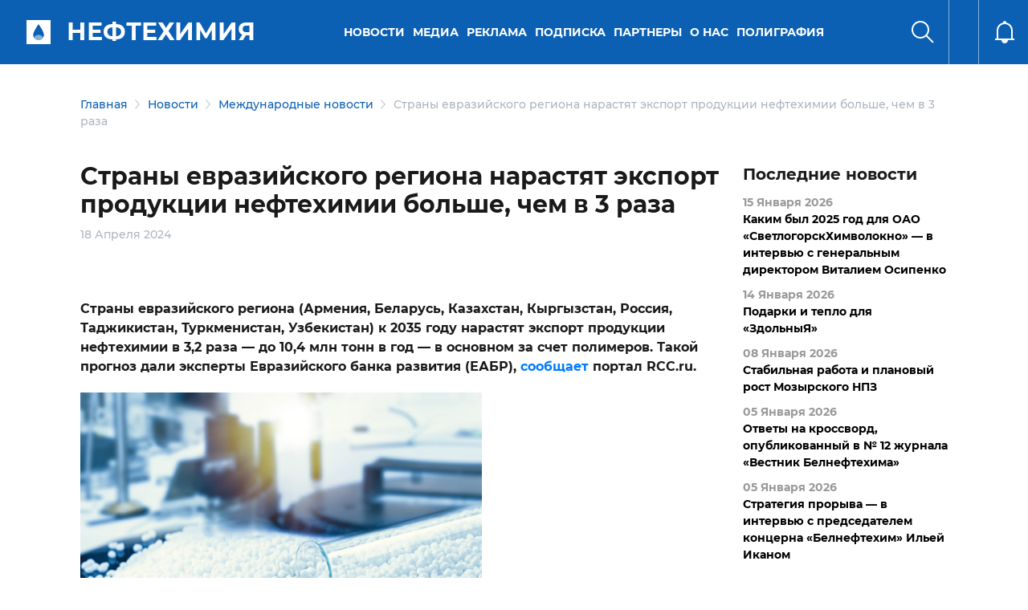

--- FILE ---
content_type: text/html; charset=UTF-8
request_url: http://belchemoil.by/news/international/strany-evrazijskogo-regiona-narastyat-eksport-produkcii-neftehimii-bolshe-chem-v-3-raza
body_size: 63051
content:


<!DOCTYPE html>
<html lang="ru">

<head>
    <meta charset="utf-8">
<base href="/">
<meta name="viewport" content="width=device-width, initial-scale=1.0">
<meta name="description" content="Такой прогноз дали эксперты Евразийского банка развития.">

<!--  <link rel="stylesheet" href="css/normalize.css">-->
<link rel="stylesheet" href="assets/site/css/fonts.css">
<link rel="stylesheet" href="assets/site/css/bootstrap/css/bootstrap.min.css">


<link rel="stylesheet" href="assets/site/slick/slick.css">
<link rel="stylesheet" href="assets/site/slick/slick-theme.css">

<link rel="stylesheet" href="assets/site/css/main.css?v=1.2.181">
<link rel="stylesheet" href="assets/site/css/media.css?v=1.2.711">
<link rel="stylesheet" href="assets/site/css/fd_style.css?v=1.211">
<link rel="stylesheet" href="assets/site/css/datedropper.css">
<link rel="stylesheet" href="assets/site/css/my-style.css">
<title>Страны евразийского региона нарастят экспорт продукции нефтехимии больше, чем в 3 раза - Портал о нефтехимической отрасли</title>
<link rel="apple-touch-icon" sizes="180x180" href="assets/images/apple-touch-icon.png">
<link rel="icon" type="image/png" sizes="32x32" href="assets/images/favicon-32x32.png">
<link rel="icon" type="image/png" sizes="16x16" href="assets/images/favicon-16x16.png">
<link rel="manifest" href="assets/images/site.webmanifest">
<link rel="mask-icon" href="assets/images/safari-pinned-tab.svg" color="#5bbad5">
<meta name="msapplication-TileColor" content="#da532c">
<meta name="theme-color" content="#ffffff">
<meta property="og:title" content="Страны евразийского региона нарастят экспорт продукции нефтехимии больше, чем в 3 раза - Портал о нефтехимической отрасли"/>
<meta property="og:description" content="Такой прогноз дали эксперты Евразийского банка развития."/>
<meta property="og:image" content="assets/images/mezhdunarodnoe-sotrudnichestvo/391596801852.jpg"/>
<meta property="og:type" content="article"/>
<meta property="og:url" content= "news/international/strany-evrazijskogo-regiona-narastyat-eksport-produkcii-neftehimii-bolshe-chem-v-3-raza" />
<meta name="DC.title" content="Страны евразийского региона нарастят экспорт продукции нефтехимии больше, чем в 3 раза - Портал о нефтехимической отрасли" />
<meta name="DC.description" content="Такой прогноз дали эксперты Евразийского банка развития." /> 	
<meta name="DC.date" content="2024-04-18" /> 
<meta name="DC.format" content="text/html" /> 
<meta name="DC.identifier" content="https://belchemoil.by/news/international/strany-evrazijskogo-regiona-narastyat-eksport-produkcii-neftehimii-bolshe-chem-v-3-raza" />
<meta name="DC.language" content="ru-RU" />
<link rel="alternate" type="application/rss+xml" title="Портал о нефтехимической отрасли rss" href="rss">

<meta name="yandex-verification" content="fec29cb17fa4ae06" />
<meta name="google-site-verification" content="nBNzYj50_7Gog8DwNlWGcihUhmzckY4COjmw0ZEvQcA" />

</head>
	
<body>

    <div class="header header21 container-fluid 
			
			 blueMain
			
			
			
			
			
" id="header" style="z-index: 999;">
        <div class="main-menu">
            <div class="left">
                <div class="menu d-lg-none" id="menu"><i></i></div>
				<div class="logo"><a href="/">
				
				<h2>Нефтехимия</h2>
				</a></div>
            </div>
			
            <div class="center d-none d-sm-none d-md-block">
				<ul><li class="first level1 active odd"><a href="/news">Новости</a><div class="sub-menu">
				                            <div class="container">
				                                <div class="items row">
				                                     <div class="item col-xl-4 col-md-4"><a href="/news/oficialno">Официально</a></div> <div class="item col-xl-4 col-md-4"><a href="/news/international">Международные новости</a></div> <div class="item col-xl-4 col-md-4"><a href="/news/mezhdunarodnoe-sotrudnichestvo">Международное сотрудничество</a></div> <div class="item col-xl-4 col-md-4"><a href="/news/novosti-otrasli">Новости отрасли</a></div> <div class="item col-xl-4 col-md-4"><a href="/news/god-kachestva">Качество</a></div> <div class="item col-xl-4 col-md-4"><a href="/news/tehnologii-i-trendy">Технологии и тренды</a></div> <div class="item col-xl-4 col-md-4"><a href="/news/nauka2">Наука</a></div> <div class="item col-xl-4 col-md-4"><a href="/news/obshhestvo">Общество</a></div> <div class="item col-xl-4 col-md-4"><a href="/news/analitika">Аналитика</a></div> <div class="item col-xl-4 col-md-4"><a href="/news/neft-i-toplivo">Нефть и топливо</a></div> <div class="item col-xl-4 col-md-4"><a href="/news/ecology">Экология</a></div> <div class="item col-xl-4 col-md-4"><a href="/news/importozameshhenie">Импортозамещение</a></div> <div class="item col-xl-4 col-md-4"><a href="/news/profsoyuz">Профсоюз</a></div>
				                                </div>
				                            </div>
				                        </div></li><li class="level1 even"><a href="/media">Медиа</a><div class="sub-menu">
				                            <div class="container">
				                                <div class="items row">
				                                     <div class="item col-xl-4 col-md-4"><a href="/media/arhiv-nomerov">Журнал «Вестник Белнефтехима» </a></div> <div class="item col-xl-4 col-md-4"><a href="/media/video">Видео</a></div> <div class="item col-xl-4 col-md-4"><a href="/media/infografika">Инфографика</a></div>
				                                </div>
				                            </div>
				                        </div></li><li class="level1 odd"><a href="/reklama">Реклама</a><div class="sub-menu">
				                            <div class="container">
				                                <div class="items row">
				                                     <div class="item col-xl-4 col-md-4"><a href="/reklama/reklama-v-zhurnale">Реклама в журнале</a></div> <div class="item col-xl-4 col-md-4"><a href="/reklama/reklama-na-portale">Реклама на портале</a></div>
				                                </div>
				                            </div>
				                        </div></li><li class="level1 even"><a href="/podpiska">Подписка</a></li><li class="level1 odd"><a href="/partnery">Партнеры</a></li><li class="level1 even"><a href="/o-nas">О нас</a><div class="sub-menu">
				                            <div class="container">
				                                <div class="items row">
				                                     <div class="item col-xl-4 col-md-4"><a href="/o-nas/redakcionnyj-sovet">Редакционный совет журнала </a></div> <div class="item col-xl-4 col-md-4"><a href="/o-nas/kontakty1">Контакты</a></div> <div class="item col-xl-4 col-md-4"><a href="/o-nas/predpriyatiya-otrasli">Предприятия отрасли</a></div>
				                                </div>
				                            </div>
				                        </div></li><li class="last level1 odd"><a href="https://poligrafia.belchemoil.by/">Полиграфия</a></li></ul>
            </div>
            
			<div class="right">
				<div class="search" id="search"><i></i></div>
				<div class="lang"><div id="google_translate_element"></div></div>
				<div class="notify"><i></i></div>
            </div>

        </div>
    </div>

    <div class="search-menu search-menu21 container-fluid" id="search-menu">
        <div class="header">
            <div class="main-menu">
                <div class="left">
                    <div class="menu">
                        <i></i>
                    </div>
                </div>
            </div>
        </div>
        <div class="container">
            <div class="footer main-page">
				<div class="mobile-menu21">
				 <ul><li class="first level1 active odd"><a href="/news">Новости</a> <ul> <li><a href="/news/oficialno">Официально</a></li> <li><a href="/news/international">Международные новости</a></li> <li><a href="/news/mezhdunarodnoe-sotrudnichestvo">Международное сотрудничество</a></li> <li><a href="/news/novosti-otrasli">Новости отрасли</a></li> <li><a href="/news/god-kachestva">Качество</a></li> <li><a href="/news/tehnologii-i-trendy">Технологии и тренды</a></li> <li><a href="/news/nauka2">Наука</a></li> <li><a href="/news/obshhestvo">Общество</a></li> <li><a href="/news/analitika">Аналитика</a></li> <li><a href="/news/neft-i-toplivo">Нефть и топливо</a></li> <li><a href="/news/ecology">Экология</a></li> <li><a href="/news/importozameshhenie">Импортозамещение</a></li> <li><a href="/news/profsoyuz">Профсоюз</a></li></ul></li><li class="level1 even"><a href="/media">Медиа</a> <ul> <li><a href="/media/arhiv-nomerov">Журнал «Вестник Белнефтехима» </a></li> <li><a href="/media/video">Видео</a></li> <li><a href="/media/infografika">Инфографика</a></li></ul></li><li class="level1 odd"><a href="/reklama">Реклама</a> <ul> <li><a href="/reklama/reklama-v-zhurnale">Реклама в журнале</a></li> <li><a href="/reklama/reklama-na-portale">Реклама на портале</a></li></ul></li> <li><a href="/podpiska">Подписка</a></li><li class="level1 odd"><a href="/partnery">Партнеры</a> <ul> <li><a href="/partnery/vsyo-dlya-lyudej">ВСЁ ДЛЯ ЛЮДЕЙ</a></li> <li><a href="/partnery/belfert.-proizvodstvo-po-zelenym-standartam">BELFERT. ПРОИЗВОДСТВО ПО ЗЕЛЕНЫМ СТАНДАРТАМ</a></li> <li><a href="/partnery/znaniya-i-opyt">ЗНАНИЯ И ОПЫТ</a></li></ul></li><li class="level1 even"><a href="/o-nas">О нас</a> <ul> <li><a href="/o-nas/redakcionnyj-sovet">Редакционный совет журнала </a></li> <li><a href="/o-nas/kontakty1">Контакты</a></li> <li><a href="/o-nas/predpriyatiya-otrasli">Предприятия отрасли</a></li></ul></li> <li><a href="https://poligrafia.belchemoil.by/">Полиграфия</a></li></ul>
				</div>
				
				<div class="mobile-socail21">
				<div class="main-slider21-bottom-social-item">
                    <a href="https://www.facebook.com/belchemoil/" target="_blank">
                        <svg width="12" height="23" viewBox="0 0 12 23" fill="none" xmlns="http://www.w3.org/2000/svg">
<path d="M11.2124 12.6L11.8345 8.54612H7.94472V5.91544C7.94472 4.80638 8.48809 3.72531 10.2302 3.72531H11.9986V0.273875C11.9986 0.273875 10.3938 0 8.85953 0C5.65615 0 3.56228 1.94163 3.56228 5.4565V8.54612H0.00146484V12.6H3.56228V22.4H7.94472V12.6H11.2124Z" fill="white"/></svg>
                    </a>
                </div><div class="main-slider21-bottom-social-item">
                    <a href="https://www.youtube.com/channel/UCAwl9VPTTjxpR0G69dqTq3A" target="_blank">
                        <svg width="23" height="16" viewBox="0 0 23 16" fill="none" xmlns="http://www.w3.org/2000/svg">
<path d="M21.9481 2.95469C21.6973 2.01033 20.9583 1.26659 20.0201 1.01418C18.3194 0.555542 11.5 0.555542 11.5 0.555542C11.5 0.555542 4.68069 0.555542 2.98001 1.01418C2.04176 1.26663 1.3028 2.01033 1.052 2.95469C0.596313 4.66639 0.596313 8.2377 0.596313 8.2377C0.596313 8.2377 0.596313 11.809 1.052 13.5207C1.3028 14.4651 2.04176 15.1778 2.98001 15.4302C4.68069 15.8889 11.5 15.8889 11.5 15.8889C11.5 15.8889 18.3194 15.8889 20.0201 15.4302C20.9583 15.1778 21.6973 14.4651 21.9481 13.5207C22.4037 11.809 22.4037 8.2377 22.4037 8.2377C22.4037 8.2377 22.4037 4.66639 21.9481 2.95469ZM9.26971 11.4802V4.99522L14.9694 8.23778L9.26971 11.4802Z" fill="white"/>
</svg>
                    </a>
                </div><div class="main-slider21-bottom-social-item">
                    <a href="https://t.me/belchemoil" target="_blank">
                        <svg width="20" height="18" viewBox="0 0 20 18" fill="none" xmlns="http://www.w3.org/2000/svg">
<path d="M19.942 2.40181L16.9241 16.634C16.6964 17.6384 16.1027 17.8884 15.2589 17.4152L10.6607 14.0268L8.44197 16.1607C8.19643 16.4063 7.99108 16.6116 7.51786 16.6116L7.84822 11.9286L16.3705 4.2277C16.7411 3.89735 16.2902 3.71431 15.7946 4.04467L5.25893 10.6786L0.723218 9.25896C-0.263389 8.95092 -0.281247 8.27235 0.928575 7.79913L18.6696 0.964312C19.4911 0.656277 20.2098 1.14735 19.942 2.40181Z" fill="white"/>
</svg>
                    </a>
                </div><div class="main-slider21-bottom-social-item">
                    <a href="https://www.instagram.com/belchemoil.by/" target="_blank">
                        <svg width="20" height="21" viewBox="0 0 20 21" fill="none" xmlns="http://www.w3.org/2000/svg">
<path d="M10.0045 5.29466C7.16522 5.29466 4.87504 7.58484 4.87504 10.4241C4.87504 13.2634 7.16522 15.5536 10.0045 15.5536C12.8438 15.5536 15.134 13.2634 15.134 10.4241C15.134 7.58484 12.8438 5.29466 10.0045 5.29466ZM10.0045 13.7589C8.16968 13.7589 6.66968 12.2634 6.66968 10.4241C6.66968 8.58484 8.16522 7.0893 10.0045 7.0893C11.8438 7.0893 13.3393 8.58484 13.3393 10.4241C13.3393 12.2634 11.8393 13.7589 10.0045 13.7589ZM16.5402 5.08484C16.5402 5.75002 16.0045 6.28127 15.3438 6.28127C14.6786 6.28127 14.1473 5.74555 14.1473 5.08484C14.1473 4.42412 14.6831 3.88841 15.3438 3.88841C16.0045 3.88841 16.5402 4.42412 16.5402 5.08484ZM19.9375 6.29912C19.8616 4.69645 19.4956 3.2768 18.3214 2.10716C17.1518 0.937517 15.7322 0.571446 14.1295 0.491089C12.4777 0.397339 7.52682 0.397339 5.87504 0.491089C4.27683 0.566982 2.85719 0.933053 1.68309 2.1027C0.50898 3.27234 0.147373 4.69198 0.0670165 6.29466C-0.0267334 7.94645 -0.0267334 12.8973 0.0670165 14.5491C0.142909 16.1518 0.50898 17.5714 1.68309 18.7411C2.85719 19.9107 4.27237 20.2768 5.87504 20.3572C7.52682 20.4509 12.4777 20.4509 14.1295 20.3572C15.7322 20.2813 17.1518 19.9152 18.3214 18.7411C19.4911 17.5714 19.8572 16.1518 19.9375 14.5491C20.0313 12.8973 20.0313 7.95091 19.9375 6.29912ZM17.8036 16.3214C17.4554 17.1964 16.7813 17.8706 15.9018 18.2232C14.5848 18.7456 11.4599 18.625 10.0045 18.625C8.54914 18.625 5.41969 18.7411 4.10719 18.2232C3.23219 17.875 2.55808 17.2009 2.20541 16.3214C1.68309 15.0045 1.80362 11.8795 1.80362 10.4241C1.80362 8.96877 1.68755 5.8393 2.20541 4.5268C2.55362 3.6518 3.22772 2.9777 4.10719 2.62502C5.42415 2.1027 8.54914 2.22323 10.0045 2.22323C11.4599 2.22323 14.5893 2.10716 15.9018 2.62502C16.7768 2.97323 17.4509 3.64734 17.8036 4.5268C18.3259 5.84377 18.2054 8.96877 18.2054 10.4241C18.2054 11.8795 18.3259 15.0089 17.8036 16.3214Z" fill="white"/>
</svg>
                    </a>
                </div><div class="main-slider21-bottom-social-item">
                    <a href="https://vk.com/belchemoil_by" target="_blank">
                        <svg width="23" height="14" viewBox="0 0 23 14" fill="none" xmlns="http://www.w3.org/2000/svg">
<path d="M21.7622 1.69981C21.91 1.20067 21.7622 0.833313 21.0515 0.833313H18.6996C18.1006 0.833313 17.8251 1.14876 17.6773 1.50015C17.6773 1.50015 16.4794 4.41908 14.7864 6.31179C14.2393 6.85883 13.9878 7.03453 13.6883 7.03453C13.5405 7.03453 13.3129 6.85883 13.3129 6.3597V1.69981C13.3129 1.10085 13.1452 0.833313 12.6501 0.833313H8.95252C8.57717 0.833313 8.35356 1.11283 8.35356 1.37238C8.35356 1.93939 9.20009 2.07116 9.28794 3.66838V7.13436C9.28794 7.89304 9.15217 8.03279 8.85269 8.03279C8.05408 8.03279 6.11346 5.10189 4.96346 1.74772C4.73186 1.09685 4.50426 0.833313 3.9013 0.833313H1.54939C0.878562 0.833313 0.742798 1.14876 0.742798 1.50015C0.742798 2.12307 1.54141 5.21769 4.46033 9.30658C6.40495 12.0977 9.14419 13.6111 11.6359 13.6111C13.1332 13.6111 13.3169 13.2757 13.3169 12.6967C13.3169 10.0293 13.1812 9.77776 13.9319 9.77776C14.2793 9.77776 14.8782 9.95345 16.2758 11.2991C17.873 12.8963 18.1365 13.6111 19.031 13.6111H21.3829C22.0537 13.6111 22.3931 13.2757 22.1975 12.6128C21.7503 11.2193 18.7275 8.35224 18.5918 8.16057C18.2444 7.71335 18.3442 7.5137 18.5918 7.11439C18.5957 7.1104 21.4668 3.06942 21.7622 1.69981Z" fill="white"/>
</svg>
                    </a>
                </div><div class="main-slider21-bottom-social-item">
                    <a href="https://twitter.com/belchemoil" target="_blank">
                        <svg width="23" height="19" viewBox="0 0 23 19" fill="none" xmlns="http://www.w3.org/2000/svg">
<path d="M20.6358 4.81535C20.6504 5.01965 20.6504 5.224 20.6504 5.4283C20.6504 11.6599 15.9074 18.8401 7.23858 18.8401C4.56788 18.8401 2.08694 18.0666 0 16.724C0.379455 16.7678 0.744266 16.7824 1.13832 16.7824C3.34196 16.7824 5.37054 16.0381 6.99047 14.7684C4.91814 14.7246 3.18146 13.3674 2.5831 11.4994C2.875 11.5431 3.16686 11.5723 3.47336 11.5723C3.89657 11.5723 4.31982 11.5139 4.71383 11.4118C2.55394 10.974 0.933971 9.07677 0.933971 6.78553V6.72718C1.56148 7.07743 2.29124 7.29634 3.06466 7.32549C1.79499 6.47903 0.96317 5.03425 0.96317 3.39972C0.96317 2.52411 1.19663 1.72144 1.60528 1.02093C3.92572 3.88133 7.41368 5.74932 11.3248 5.95367C11.2519 5.60341 11.2081 5.2386 11.2081 4.87374C11.2081 2.276 13.3096 0.159912 15.9219 0.159912C17.2791 0.159912 18.505 0.729072 19.366 1.64849C20.4314 1.44418 21.4529 1.05013 22.3578 0.510168C22.0075 1.60473 21.2632 2.52415 20.2855 3.10787C21.2341 3.00576 22.1535 2.74301 22.9999 2.3782C22.3579 3.31217 21.5552 4.14399 20.6358 4.81535Z" fill="white"/>
</svg>

                    </a>
                </div><div class="main-slider21-bottom-social-item">
                    <a href="/rss" target="_blank">
                        <svg width="20" height="20" viewBox="0 0 20 20" fill="none" xmlns="http://www.w3.org/2000/svg">
<path d="M5.71788 17.141C5.71788 18.72 4.43789 20 2.85892 20C1.27995 20 0 18.72 0 17.141C0 15.562 1.28 14.282 2.85896 14.282C4.43793 14.282 5.71788 15.5621 5.71788 17.141ZM13.5598 19.2504C13.1869 12.3486 7.65873 6.81348 0.749596 6.44013C0.341785 6.41808 0 6.74576 0 7.15415V9.30008C0 9.67575 0.289731 9.99079 0.664596 10.0152C5.65708 10.3403 9.6589 14.3322 9.98475 19.3353C10.0092 19.7102 10.3242 19.9999 10.6998 19.9999H12.8458C13.2542 20 13.5819 19.6582 13.5598 19.2504ZM19.9995 19.2632C19.6248 8.82486 11.2261 0.377025 0.736739 0.000463876C0.333615 -0.0140004 0 0.311668 0 0.715015V2.8609C0 3.24594 0.305133 3.55934 0.689864 3.57514C9.22461 3.92509 16.0749 10.7767 16.4249 19.3101C16.4406 19.6949 16.754 20 17.1391 20H19.285C19.6883 20 20.014 19.6663 19.9995 19.2632Z" fill="white"/>
</svg>

                    </a>
                </div>
				</div>
                
            </div>
        </div>

    </div>

<div id="search-popup">
	<div class="search-bg"></div>
        <div class="container">
            <h2 class="title">Поиск</h2>
            <form class="search" action="rezultaty-poiska">
                <div class="input">
                    <i></i>
                    <input type="text" name="search" value="" required>
                    <i class="clear"></i>
                </div>
				<input type="checkbox" id="search1" name="categories[]" value="all" checked="checked" hidden>
				<input type="radio" id="searchdate" name="timerange" value="" checked="checked" hidden>
                <button>Найти</button>
			</form>
		</div>
    </div>
    


    <div id="feed-overflay">
        <div id="feed" class="mainPage">
            <div class="title"><span>Поток</span><i class="close"></i></div>
            <div class="items">
				<div class="item" data-id="7085">
	<a href="/news/oficialno/kakim-byl-2025-god-dlya-oao-svetlogorskhimvolokno-v-intervyu-s-generalnym-direktorom-vitaliem-osipenko"><div class="feed_item_date">15 Января 2026</div><div>Каким был 2025 год для ОАО «СветлогорскХимволокно» — в интервью с генеральным директором Виталием Осипенко</div></a>
</div><div class="item" data-id="7086">
	<a href="/news/obshhestvo/podarki-i-teplo-dlya-zdolnyya"><div class="feed_item_date">14 Января 2026</div><div>Подарки и тепло для «ЗдольныЯ»</div></a>
</div><div class="item" data-id="7082">
	<a href="/news/oficialno/stabilnaya-rabota-i-planovyj-rost-mozyrskogo-npz"><div class="feed_item_date">08 Января 2026</div><div>Стабильная работа и плановый рост Мозырского НПЗ</div></a>
</div><div class="item" data-id="7079">
	<a href="/news/novosti-otrasli/otvety-na-krossvord-opublikovannyj-v-n-12-zhurnala-vestnik-belneftehima2"><div class="feed_item_date">05 Января 2026</div><div>Ответы на кроссворд, опубликованный в № 12 журнала «Вестник Белнефтехима»</div></a>
</div><div class="item" data-id="7081">
	<a href="/news/oficialno/strategiya-proryva-v-intervyu-s-predsedatelem-koncerna-belneftehim-ilej-ikanom"><div class="feed_item_date">05 Января 2026</div><div>Стратегия прорыва — в интервью с председателем концерна «Белнефтехим» Ильей Иканом</div></a>
</div><div class="item" data-id="7084">
	<a href="/news/nauka2/yulii-novikovoj-iz-oao-grodno-azot-naznachen-grant-prezidenta-respubliki-belarus"><div class="feed_item_date">30 Декабря 2025</div><div>Юлии Новиковой из ОАО «Гродно Азот» назначен грант Президента Республики Беларусь</div></a>
</div><div class="item" data-id="7080">
	<a href="/news/neft-i-toplivo/belorusneft-dobyla-2-mln-tonn-nefti"><div class="feed_item_date">30 Декабря 2025</div><div>«Белоруснефть» добыла 2 млн тонн нефти</div></a>
</div><div class="item" data-id="7078">
	<a href="/news/oficialno/gomelskomu-himicheskomu-zavodu-60"><div class="feed_item_date">29 Декабря 2025</div><div>Гомельскому химическому заводу — 60!</div></a>
</div><div class="item" data-id="7076">
	<a href="/news/oficialno/pozdravlenie-predsedatelya-koncerna-belneftehim-ili-ikana-s-novym-godom-i-rozhdestvom"><div class="feed_item_date">29 Декабря 2025</div><div>Поздравление председателя концерна «Белнефтехим» с Новым годом и Рождеством</div></a>
</div><div class="item" data-id="7077">
	<a href="/news/oficialno/s-novym-godom-pozdravlyaet-predsedatel-rk-belhimprofsoyuza-andrej-zhuk"><div class="feed_item_date">29 Декабря 2025</div><div>С Новым годом поздравляет председатель РК Белхимпрофсоюза Андрей Жук</div></a>
</div><div class="item" data-id="7075">
	<a href="/news/obshhestvo/put-k-uspehu-molodogo-specialista-belshiny"><div class="feed_item_date">24 Декабря 2025</div><div>Путь к успеху молодого специалиста «Белшины»</div></a>
</div><div class="item" data-id="7074">
	<a href="/news/obshhestvo/koncern-belneftehim-prisoedinilsya-k-respublikanskoj-akcii-nashi-deti"><div class="feed_item_date">23 Декабря 2025</div><div>Концерн «Белнефтехим» присоединился к республиканской акции «Наши дети»</div></a>
</div><div class="item" data-id="7073">
	<a href="/news/obshhestvo/sekrety-zhenskogo-liderstva-v-oao-svetlogorskhimvolokno"><div class="feed_item_date">22 Декабря 2025</div><div>Секреты женского лидерства в ОАО «СветлогорскХимволокно»</div></a>
</div><div class="item" data-id="7072">
	<a href="/news/god-kachestva/mini-gryadki-s-otechestvennymi-udobreniyami-shashki-shajby-himicheskie-opyty-shinnaya-elka-mini-azs-fotoreportazh-s-vystavki-moya-belarus"><div class="feed_item_date">20 Декабря 2025</div><div>Мини-грядки с отечественными удобрениями, шашки-шайбы, химические опыты, шинная елка, мини-АЗС — фоторепортаж с выставки «Моя Беларусь»</div></a>
</div><div class="item" data-id="7071">
	<a href="/news/tehnologii-i-trendy/gomeltransneft-druzhba-zavershil-rekonstrukciyu-podvodnyh-perehodov-cherez-pripyat"><div class="feed_item_date">20 Декабря 2025</div><div>«Гомельтранснефть Дружба» завершила реконструкцию подводных переходов через Припять</div></a>
</div><div class="item" data-id="7070">
	<a href="/news/oficialno/v-minske-prohodit-vtoroe-zasedanie-vii-vsebelorusskogo-narodnogo-sobraniya"><div class="feed_item_date">19 Декабря 2025</div><div>В Минске проходит второе заседание VII Всебелорусского народного собрания</div></a>
</div><div class="item" data-id="7069">
	<a href="/news/analitika/balans-normalnosti"><div class="feed_item_date">19 Декабря 2025</div><div>Турбулентность и глобальные вызовы — новая нормальность</div></a>
</div><div class="item" data-id="7068">
	<a href="/news/god-kachestva/vystavka-dostizhenij-moya-belarus-kollektivnyj-stend-predpriyatij-neftehimicheskoj-otrasli-posetili-vysokie-gosti"><div class="feed_item_date">18 Декабря 2025</div><div>От добычи сырья до готовой продукции — для выставки «Моя Беларусь» концерн «Белнефтехим» подготовил уникальный стенд</div></a>
</div><div class="item" data-id="7067">
	<a href="/news/mezhdunarodnoe-sotrudnichestvo/belarus-i-tatarstan-namereny-uvelichit-obemy-birzhevoj-torgovli-neftehimiej"><div class="feed_item_date">17 Декабря 2025</div><div>Беларусь и Татарстан намерены увеличить объемы биржевой торговли нефтехимией</div></a>
</div><div class="item" data-id="7066">
	<a href="/news/tehnologii-i-trendy/ii-novye-vozmozhnosti-ili-skrytye-ugrozy"><div class="feed_item_date">17 Декабря 2025</div><div>ИИ: новые возможности или скрытые угрозы?</div></a>
</div><div class="item" data-id="7065">
	<a href="/news/god-kachestva/neftehimiya-i-ne-tolko-chto-zhdet-gostej-vystavki-moya-belarus"><div class="feed_item_date">16 Декабря 2025</div><div>Нефтехимия и не только: что ждет гостей выставки «Моя Беларусь»?</div></a>
</div><div class="item" data-id="7064">
	<a href="/news/profsoyuz/u-belhimprofsoyuza-novyj-lider"><div class="feed_item_date">16 Декабря 2025</div><div>У Белхимпрофсоюза новый лидер</div></a>
</div><div class="item" data-id="7063">
	<a href="/news/novosti-otrasli/na-mozyrskom-npz-otkryli-pozharnuyu-avarijno-spasatelnuyu-chast"><div class="feed_item_date">16 Декабря 2025</div><div>На Мозырском НПЗ открыли пожарную аварийно-спасательную часть</div></a>
</div><div class="item" data-id="7062">
	<a href="/news/obshhestvo/sluzhba-eto-dolg-i-vnutrennyaya-sila.-dokazano-zhurnalistami-vestnika-naftana"><div class="feed_item_date">16 Декабря 2025</div><div>Служба — это долг и внутренняя сила. Доказано журналистами «Вестника Нафтана»</div></a>
</div><div class="item" data-id="7052">
	<a href="/news/mezhdunarodnoe-sotrudnichestvo/kak-menyaetsya-syrevaya-karta-naftana"><div class="feed_item_date">15 Декабря 2025</div><div>Как меняется сырьевая карта «Нафтана»</div></a>
</div><div class="item" data-id="7051">
	<a href="/news/importozameshhenie/akademik-ran-valentin-parmon-situaciya-s-katalizatorami-dlya-neftepererabotki-perestala-byt-kriticheskoj"><div class="feed_item_date">12 Декабря 2025</div><div>Академик РАН Валентин Пармон: «Ситуация с катализаторами для нефтепереработки перестала быть критической»</div></a>
</div><div class="item" data-id="7050">
	<a href="/news/oficialno/edinyj-den-informirovaniya-v-oao-svetlogorskhimvolokno-provel-ilya-ikan"><div class="feed_item_date">11 Декабря 2025</div><div>Единый день информирования в ОАО «СветлогорскХимволокно» провел Илья Икан</div></a>
</div><div class="item" data-id="7049">
	<a href="/news/obshhestvo/predstaviteli-apparata-koncerna-belneftehim-uchastvovali-v-iii-minskom-forume-molodyh-gossluzhashhih"><div class="feed_item_date">11 Декабря 2025</div><div>Представители аппарата концерна «Белнефтехим» участвовали в III Минском форуме молодых госслужащих</div></a>
</div><div class="item" data-id="7048">
	<a href="/news/tehnologii-i-trendy/uspehi-kofejno-chajnogo-biznesa-na-azs-belorusnefti"><div class="feed_item_date">10 Декабря 2025</div><div>Успехи кофейно-чайного бизнеса на АЗС «Белоруснефти»</div></a>
</div><div class="item" data-id="7047">
	<a href="/news/oficialno/belarus-uvelichit-tarify-na-prokachku-nefteproduktov-na-5-7"><div class="feed_item_date">09 Декабря 2025</div><div>Беларусь увеличит тарифы на прокачку нефтепродуктов на 5,7%</div></a>
</div>
            </div>
        </div>
    </div>

	
	<div class="container purpleBlue 
			
			
			
			">
	<div class="breadcrumbs col-12">
						 <a href="https://belchemoil.by/">Главная</a> <a href="https://belchemoil.by/news">Новости</a> <a href="https://belchemoil.by/news/international">Международные новости</a> <span>Страны евразийского региона нарастят экспорт продукции нефтехимии больше, чем в 3 раза</span>
					</div>
</div>
	<div class="feed-news_wrap">
		<div class="feed-news_sticky container">
			<div class="feed-news d-none d-lg-block col-lg-3">
				<div class="feed-news_title">Последние новости</div>
				<div class="item" data-id="7085">
	<a href="/news/oficialno/kakim-byl-2025-god-dlya-oao-svetlogorskhimvolokno-v-intervyu-s-generalnym-direktorom-vitaliem-osipenko"><div class="feed_item_date">15 Января 2026</div><div>Каким был 2025 год для ОАО «СветлогорскХимволокно» — в интервью с генеральным директором Виталием Осипенко</div></a>
</div><div class="item" data-id="7086">
	<a href="/news/obshhestvo/podarki-i-teplo-dlya-zdolnyya"><div class="feed_item_date">14 Января 2026</div><div>Подарки и тепло для «ЗдольныЯ»</div></a>
</div><div class="item" data-id="7082">
	<a href="/news/oficialno/stabilnaya-rabota-i-planovyj-rost-mozyrskogo-npz"><div class="feed_item_date">08 Января 2026</div><div>Стабильная работа и плановый рост Мозырского НПЗ</div></a>
</div><div class="item" data-id="7079">
	<a href="/news/novosti-otrasli/otvety-na-krossvord-opublikovannyj-v-n-12-zhurnala-vestnik-belneftehima2"><div class="feed_item_date">05 Января 2026</div><div>Ответы на кроссворд, опубликованный в № 12 журнала «Вестник Белнефтехима»</div></a>
</div><div class="item" data-id="7081">
	<a href="/news/oficialno/strategiya-proryva-v-intervyu-s-predsedatelem-koncerna-belneftehim-ilej-ikanom"><div class="feed_item_date">05 Января 2026</div><div>Стратегия прорыва — в интервью с председателем концерна «Белнефтехим» Ильей Иканом</div></a>
</div>
				<div class="social   ">
	<a target="_blank" class="item vk" href="http://vkontakte.ru/share.php?url=https://belchemoil.by/news/international/strany-evrazijskogo-regiona-narastyat-eksport-produkcii-neftehimii-bolshe-chem-v-3-raza"></a>
	<a target="_blank" class="item fb" href="https://www.facebook.com/sharer/sharer.php?u=https://belchemoil.by/news/international/strany-evrazijskogo-regiona-narastyat-eksport-produkcii-neftehimii-bolshe-chem-v-3-raza"></a>
	
	<!-- <a target="_blank" class="item twitter" href="https://twitter.com/share?url=https://belchemoil.by/news/international/strany-evrazijskogo-regiona-narastyat-eksport-produkcii-neftehimii-bolshe-chem-v-3-raza&text=%D0%A1%D1%82%D1%80%D0%B0%D0%BD%D1%8B%20%D0%B5%D0%B2%D1%80%D0%B0%D0%B7%D0%B8%D0%B9%D1%81%D0%BA%D0%BE%D0%B3%D0%BE%20%D1%80%D0%B5%D0%B3%D0%B8%D0%BE%D0%BD%D0%B0%20%D0%BD%D0%B0%D1%80%D0%B0%D1%81%D1%82%D1%8F%D1%82%20%D1%8D%D0%BA%D1%81%D0%BF%D0%BE%D1%80%D1%82%20%D0%BF%D1%80%D0%BE%D0%B4%D1%83%D0%BA%D1%86%D0%B8%D0%B8%20%D0%BD%D0%B5%D1%84%D1%82%D0%B5%D1%85%D0%B8%D0%BC%D0%B8%D0%B8%20%D0%B1%D0%BE%D0%BB%D1%8C%D1%88%D0%B5%2C%20%D1%87%D0%B5%D0%BC%20%D0%B2%203%20%D1%80%D0%B0%D0%B7%D0%B0" ></a> -->
	<!--a target="_blank" class="item ond" href="https://www.odnoklassniki.ru/dk?st.cmd=addShare&st.s=1&st._surl=https://belchemoil.by/news/international/strany-evrazijskogo-regiona-narastyat-eksport-produkcii-neftehimii-bolshe-chem-v-3-raza&st.comments=Страны евразийского региона нарастят экспорт продукции нефтехимии больше, чем в 3 раза" ></a-->
	<!-- <a target="_blank" class="item ond" href="https://connect.ok.ru/offer?url=https://belchemoil.by/news/international/strany-evrazijskogo-regiona-narastyat-eksport-produkcii-neftehimii-bolshe-chem-v-3-raza&title=%D0%A1%D1%82%D1%80%D0%B0%D0%BD%D1%8B%20%D0%B5%D0%B2%D1%80%D0%B0%D0%B7%D0%B8%D0%B9%D1%81%D0%BA%D0%BE%D0%B3%D0%BE%20%D1%80%D0%B5%D0%B3%D0%B8%D0%BE%D0%BD%D0%B0%20%D0%BD%D0%B0%D1%80%D0%B0%D1%81%D1%82%D1%8F%D1%82%20%D1%8D%D0%BA%D1%81%D0%BF%D0%BE%D1%80%D1%82%20%D0%BF%D1%80%D0%BE%D0%B4%D1%83%D0%BA%D1%86%D0%B8%D0%B8%20%D0%BD%D0%B5%D1%84%D1%82%D0%B5%D1%85%D0%B8%D0%BC%D0%B8%D0%B8%20%D0%B1%D0%BE%D0%BB%D1%8C%D1%88%D0%B5%2C%20%D1%87%D0%B5%D0%BC%20%D0%B2%203%20%D1%80%D0%B0%D0%B7%D0%B0"></a> -->
	
	   <a target="_blank" class="item telegram ond" href="https://t.me/share/url?url=https://belchemoil.by/news/international/strany-evrazijskogo-regiona-narastyat-eksport-produkcii-neftehimii-bolshe-chem-v-3-raza&text=%D0%A1%D1%82%D1%80%D0%B0%D0%BD%D1%8B%20%D0%B5%D0%B2%D1%80%D0%B0%D0%B7%D0%B8%D0%B9%D1%81%D0%BA%D0%BE%D0%B3%D0%BE%20%D1%80%D0%B5%D0%B3%D0%B8%D0%BE%D0%BD%D0%B0%20%D0%BD%D0%B0%D1%80%D0%B0%D1%81%D1%82%D1%8F%D1%82%20%D1%8D%D0%BA%D1%81%D0%BF%D0%BE%D1%80%D1%82%20%D0%BF%D1%80%D0%BE%D0%B4%D1%83%D0%BA%D1%86%D0%B8%D0%B8%20%D0%BD%D0%B5%D1%84%D1%82%D0%B5%D1%85%D0%B8%D0%BC%D0%B8%D0%B8%20%D0%B1%D0%BE%D0%BB%D1%8C%D1%88%D0%B5%2C%20%D1%87%D0%B5%D0%BC%20%D0%B2%203%20%D1%80%D0%B0%D0%B7%D0%B0"></a>
	
	<!-- если больше 3 -->
	<!-- <div class="item more"></div> -->
	<style>
	    .social .item.telegram {
			background-image: url(../assets/images/telegram_icon.svg);
			background-size: 22px;
		}
		@media (max-width: 960px) {
			.social .item.telegram {
				background-size: 14px;
			}
		}
	</style>
</div>
			</div>
		</div>
		<div class="container feed-news_margintop">
			<div class="singleNews container-fluid">
				<div class="col-lg-9">
					<div class="title"><h1>Страны евразийского региона нарастят экспорт продукции нефтехимии больше, чем в 3 раза</h1></div>
					<div class="singleNews_date">18 Апреля 2024</div>
					<div class="author_wrap">
						
						
					</div>

					

				</div>
			</div>	
		</div>
	
		
	<div>
		<div class="container">
<div class="singleNews container-fluid">
<div class="col-xl-9 col-lg-9 col-md-9 col-sm-12 col-12">
<p><b>Страны евразийского региона (Армения, Беларусь, Казахстан, Кыргызстан, Россия, Таджикистан, Туркменистан, Узбекистан) к 2035 году нарастят экспорт продукции нефтехимии в 3,2 раза &mdash; до 10,4 млн тонн в год &mdash; в основном за счет полимеров. Такой прогноз дали эксперты Евразийского банка развития (ЕАБР), <a href="http://rcc.ru/article/strany-evraziyskogo-regiona-narastyat-eksport-produkcii-neftehimii-v-3-2-raza-103526" target="_blank" rel="noopener">сообщает</a> портал </b><b>RCC.</b><b>ru.</b></p>
<p><b><img class="img-responsive" src="assets/images/mezhdunarodnoe-sotrudnichestvo/photo_2024-04-17_12-06-11-2.jpg" alt="" width="500" /></b></p>
<p>По данным ЕАБР, производство полимерной продукции в 2035 году увеличится с текущих уровней в 2 раза &mdash; до 20 млн тонн. В среднем ежегодный прирост базовых полимеров и синтетических каучуков не превысит 5,8%</p>
<p>Эксперты отмечают, что развитие нефтегазохимии в регионе &mdash; естественный стратегический приоритет стран ЕАЭС, так как эта территория обладает сырьевым потенциалом: богатыми запасами нефти и газа. Основной спрос на продукцию нефтехимии будет сосредоточен в развивающихся странах, в первую очередь в Азиатско-Тихоокеанском регионе и Индии. При этом близкое географическое расположение стран ЕАЭС к перспективным рынкам сбыта открывает широкие возможности.</p>
<p>Сейчас доля нефтехимии ЕАЭС в мире не высока &mdash; всего 2,1%. Однако проводится активная политика по развитию отрасли. На стадии реализации &mdash; свыше 20 крупных нефтегазохимических проектов на общую сумму более 200 млрд долларов.</p>
</div>
</div>
</div>
	</div>
</div>
	
	<div class="container archive">
		<div class="years col-12 col-xl-9 col-lg-9" style="display: flex; gap: 10px; flex-wrap: wrap;">
		<a href="poisk-po-tegam?tags=%D0%95%D0%90%D0%AD%D0%A1" class="tags-out">ЕАЭС</a><a href="poisk-po-tegam?tags=%20%D0%9D%D0%B5%D1%84%D1%82%D0%B5%D1%85%D0%B8%D0%BC%D0%B8%D1%8F" class="tags-out"> Нефтехимия</a><a href="poisk-po-tegam?tags=%20%D0%95%D0%90%D0%91%D0%A0" class="tags-out"> ЕАБР</a>
		</div>
	</div>
	<div id="disqus_thread" class="container"></div>
    <div class="container">
        <div class="singleNews container-fluid">
            <div class="col-xl-12">
                <div class="bottom">
                    <div class="watch date">18 Апреля 2024</div>
                    <div class="watch" style="margin-top: -3px;"><i></i> <span>4313</span></div>
					<div class="watch rating"  style="margin-top: -3px;">Рейтинг:&nbsp;<span>4</span></div>
					
                </div>
				
				
				<div class="social bottom  d-lg-none">
	<a target="_blank" class="item vk" href="http://vkontakte.ru/share.php?url=https://belchemoil.by/news/international/strany-evrazijskogo-regiona-narastyat-eksport-produkcii-neftehimii-bolshe-chem-v-3-raza"></a>
	<a target="_blank" class="item fb" href="https://www.facebook.com/sharer/sharer.php?u=https://belchemoil.by/news/international/strany-evrazijskogo-regiona-narastyat-eksport-produkcii-neftehimii-bolshe-chem-v-3-raza"></a>
	
	<!-- <a target="_blank" class="item twitter" href="https://twitter.com/share?url=https://belchemoil.by/news/international/strany-evrazijskogo-regiona-narastyat-eksport-produkcii-neftehimii-bolshe-chem-v-3-raza&text=%D0%A1%D1%82%D1%80%D0%B0%D0%BD%D1%8B%20%D0%B5%D0%B2%D1%80%D0%B0%D0%B7%D0%B8%D0%B9%D1%81%D0%BA%D0%BE%D0%B3%D0%BE%20%D1%80%D0%B5%D0%B3%D0%B8%D0%BE%D0%BD%D0%B0%20%D0%BD%D0%B0%D1%80%D0%B0%D1%81%D1%82%D1%8F%D1%82%20%D1%8D%D0%BA%D1%81%D0%BF%D0%BE%D1%80%D1%82%20%D0%BF%D1%80%D0%BE%D0%B4%D1%83%D0%BA%D1%86%D0%B8%D0%B8%20%D0%BD%D0%B5%D1%84%D1%82%D0%B5%D1%85%D0%B8%D0%BC%D0%B8%D0%B8%20%D0%B1%D0%BE%D0%BB%D1%8C%D1%88%D0%B5%2C%20%D1%87%D0%B5%D0%BC%20%D0%B2%203%20%D1%80%D0%B0%D0%B7%D0%B0" ></a> -->
	<!--a target="_blank" class="item ond" href="https://www.odnoklassniki.ru/dk?st.cmd=addShare&st.s=1&st._surl=https://belchemoil.by/news/international/strany-evrazijskogo-regiona-narastyat-eksport-produkcii-neftehimii-bolshe-chem-v-3-raza&st.comments=Страны евразийского региона нарастят экспорт продукции нефтехимии больше, чем в 3 раза" ></a-->
	<!-- <a target="_blank" class="item ond" href="https://connect.ok.ru/offer?url=https://belchemoil.by/news/international/strany-evrazijskogo-regiona-narastyat-eksport-produkcii-neftehimii-bolshe-chem-v-3-raza&title=%D0%A1%D1%82%D1%80%D0%B0%D0%BD%D1%8B%20%D0%B5%D0%B2%D1%80%D0%B0%D0%B7%D0%B8%D0%B9%D1%81%D0%BA%D0%BE%D0%B3%D0%BE%20%D1%80%D0%B5%D0%B3%D0%B8%D0%BE%D0%BD%D0%B0%20%D0%BD%D0%B0%D1%80%D0%B0%D1%81%D1%82%D1%8F%D1%82%20%D1%8D%D0%BA%D1%81%D0%BF%D0%BE%D1%80%D1%82%20%D0%BF%D1%80%D0%BE%D0%B4%D1%83%D0%BA%D1%86%D0%B8%D0%B8%20%D0%BD%D0%B5%D1%84%D1%82%D0%B5%D1%85%D0%B8%D0%BC%D0%B8%D0%B8%20%D0%B1%D0%BE%D0%BB%D1%8C%D1%88%D0%B5%2C%20%D1%87%D0%B5%D0%BC%20%D0%B2%203%20%D1%80%D0%B0%D0%B7%D0%B0"></a> -->
	
	   <a target="_blank" class="item telegram ond" href="https://t.me/share/url?url=https://belchemoil.by/news/international/strany-evrazijskogo-regiona-narastyat-eksport-produkcii-neftehimii-bolshe-chem-v-3-raza&text=%D0%A1%D1%82%D1%80%D0%B0%D0%BD%D1%8B%20%D0%B5%D0%B2%D1%80%D0%B0%D0%B7%D0%B8%D0%B9%D1%81%D0%BA%D0%BE%D0%B3%D0%BE%20%D1%80%D0%B5%D0%B3%D0%B8%D0%BE%D0%BD%D0%B0%20%D0%BD%D0%B0%D1%80%D0%B0%D1%81%D1%82%D1%8F%D1%82%20%D1%8D%D0%BA%D1%81%D0%BF%D0%BE%D1%80%D1%82%20%D0%BF%D1%80%D0%BE%D0%B4%D1%83%D0%BA%D1%86%D0%B8%D0%B8%20%D0%BD%D0%B5%D1%84%D1%82%D0%B5%D1%85%D0%B8%D0%BC%D0%B8%D0%B8%20%D0%B1%D0%BE%D0%BB%D1%8C%D1%88%D0%B5%2C%20%D1%87%D0%B5%D0%BC%20%D0%B2%203%20%D1%80%D0%B0%D0%B7%D0%B0"></a>
	
	<!-- если больше 3 -->
	<!-- <div class="item more"></div> -->
	<style>
	    .social .item.telegram {
			background-image: url(../assets/images/telegram_icon.svg);
			background-size: 22px;
		}
		@media (max-width: 960px) {
			.social .item.telegram {
				background-size: 14px;
			}
		}
	</style>
</div>
                <hr>
            </div>
			
			
			
			<div class="col-xl-12">
                <div class="title">Читайте также:</div>
                <div class="items">
					<a class="item" href="news/international/proizvodstvo-himicheskih-produktov-v-tatarstane-uvelichilos-na-3-9">
	<div class="preview">
		
		<img src="assets/cache/images/news/2808_himiya-294x179-711.webp" alt="Производство химических продуктов в Татарстане увеличилось на 3,9%">
	</div>
	<div class="description">
		<div class="category">Международные новости</div>
		<div class="caption">Производство химических продуктов в Татарстане увеличилось на 3,9%</div>
		<div class="bottom">
			<div class="date">08 Декабря 2025</div>
			<div class="watch"><i></i> <span>566</span></div>
		</div>
	</div>
</a><a class="item" href="news/international/pervaya-v-mire-promyshlennaya-ustanovka-krekinga-ammiaka-v-vodorod-zapushhena-v-belgijskom-portu">
	<div class="preview">
		
		<img src="assets/cache/images/illyustracii/une-premiere-mondiale-air-liquid-294x179-c91.webp" alt="Первая в мире промышленная установка крекинга аммиака в водород запущена в бельгийском порту">
	</div>
	<div class="description">
		<div class="category">Международные новости</div>
		<div class="caption">Первая в мире промышленная установка крекинга аммиака в водород запущена в бельгийском порту</div>
		<div class="bottom">
			<div class="date">20 Ноября 2025</div>
			<div class="watch"><i></i> <span>627</span></div>
		</div>
	</div>
</a><a class="item" href="news/international/mea-neftehimiya-stanet-glavnym-drajverom-sprosa-na-neft-v-2025-2026-godah">
	<div class="preview">
		
		<img src="assets/cache/images/illyustracii/3006213-294x179-4c2.webp" alt="МЭА: нефтехимия станет главным драйвером спроса на нефть в 2025—2026 годах">
	</div>
	<div class="description">
		<div class="category">Международные новости</div>
		<div class="caption">МЭА: нефтехимия станет главным драйвером спроса на нефть в 2025—2026 годах</div>
		<div class="bottom">
			<div class="date">16 Октября 2025</div>
			<div class="watch"><i></i> <span>1309</span></div>
		</div>
	</div>
</a><a class="item" href="news/international/k-2032-godu-mirovoj-rynok-neftehimii-mozhet-vyrasti-na-54">
	<div class="preview">
		
		<img src="assets/cache/images/news/18-0709_0254-tkp-ui-294x179-fb6.webp" alt="К 2032 году мировой рынок нефтехимии может вырасти на 54% ">
	</div>
	<div class="description">
		<div class="category">Международные новости</div>
		<div class="caption">К 2032 году мировой рынок нефтехимии может вырасти на 54% </div>
		<div class="bottom">
			<div class="date">20 Августа 2025</div>
			<div class="watch"><i></i> <span>1906</span></div>
		</div>
	</div>
</a>
                </div>
            </div>

        </div>
    </div>


    <footer class="footer21">
	<div class="container">
		<div class="footer main-page">
			<div class="menu col-12 menu_wrapper">
				<div class="left"><a href="podpiska">О портале</a><a href="usloviya-ispolzovaniya-materialov">Условия использования материалов</a><a href="podpiska">Защита персональных данных</a><a href="elektronnye-obrashheniya-grazhdan">Электронные обращения граждан</a><a href="podpiska-na-zhurnal">Подписка</a><a href="reklama/reklama-na-portale">Реклама</a><a  onclick="finevision.activate_navbar()">Версия для слабовидящих</a></div>

				<div class="right">
					<div class="main-slider21-bottom-social-item">
                    <a href="https://www.facebook.com/belchemoil/" target="_blank">
                        <svg width="12" height="23" viewBox="0 0 12 23" fill="none" xmlns="http://www.w3.org/2000/svg">
<path d="M11.2124 12.6L11.8345 8.54612H7.94472V5.91544C7.94472 4.80638 8.48809 3.72531 10.2302 3.72531H11.9986V0.273875C11.9986 0.273875 10.3938 0 8.85953 0C5.65615 0 3.56228 1.94163 3.56228 5.4565V8.54612H0.00146484V12.6H3.56228V22.4H7.94472V12.6H11.2124Z" fill="white"/></svg>
                    </a>
                </div><div class="main-slider21-bottom-social-item">
                    <a href="https://www.tiktok.com/@belchemoillife" target="_blank">
                        <svg width="25" height="25" viewBox="0 0 25 25" fill="none" xmlns="http://www.w3.org/2000/svg">
<path d="M19.589 6.686a4.793 4.793 0 0 1-3.77-4.245V2h-3.445v13.672a2.896 2.896 0 0 1-5.201 1.743l-.002-.001.002.001a2.895 2.895 0 0 1 3.183-4.51v-3.5a6.329 6.329 0 0 0-5.394 10.692 6.33 6.33 0 0 0 10.857-4.424V8.687a8.182 8.182 0 0 0 4.773 1.526V6.79a4.831 4.831 0 0 1-1.003-.104z" fill="white"/>
</svg>
                    </a>
                </div><div class="main-slider21-bottom-social-item">
                    <a href="https://www.youtube.com/channel/UCAwl9VPTTjxpR0G69dqTq3A" target="_blank">
                        <svg width="23" height="16" viewBox="0 0 23 16" fill="none" xmlns="http://www.w3.org/2000/svg">
<path d="M21.9481 2.95469C21.6973 2.01033 20.9583 1.26659 20.0201 1.01418C18.3194 0.555542 11.5 0.555542 11.5 0.555542C11.5 0.555542 4.68069 0.555542 2.98001 1.01418C2.04176 1.26663 1.3028 2.01033 1.052 2.95469C0.596313 4.66639 0.596313 8.2377 0.596313 8.2377C0.596313 8.2377 0.596313 11.809 1.052 13.5207C1.3028 14.4651 2.04176 15.1778 2.98001 15.4302C4.68069 15.8889 11.5 15.8889 11.5 15.8889C11.5 15.8889 18.3194 15.8889 20.0201 15.4302C20.9583 15.1778 21.6973 14.4651 21.9481 13.5207C22.4037 11.809 22.4037 8.2377 22.4037 8.2377C22.4037 8.2377 22.4037 4.66639 21.9481 2.95469ZM9.26971 11.4802V4.99522L14.9694 8.23778L9.26971 11.4802Z" fill="white"/>
</svg>
                    </a>
                </div><div class="main-slider21-bottom-social-item">
                    <a href="https://t.me/belchemoil" target="_blank">
                        <svg width="20" height="18" viewBox="0 0 20 18" fill="none" xmlns="http://www.w3.org/2000/svg">
<path d="M19.942 2.40181L16.9241 16.634C16.6964 17.6384 16.1027 17.8884 15.2589 17.4152L10.6607 14.0268L8.44197 16.1607C8.19643 16.4063 7.99108 16.6116 7.51786 16.6116L7.84822 11.9286L16.3705 4.2277C16.7411 3.89735 16.2902 3.71431 15.7946 4.04467L5.25893 10.6786L0.723218 9.25896C-0.263389 8.95092 -0.281247 8.27235 0.928575 7.79913L18.6696 0.964312C19.4911 0.656277 20.2098 1.14735 19.942 2.40181Z" fill="white"/>
</svg>
                    </a>
                </div><div class="main-slider21-bottom-social-item">
                    <a href="https://www.instagram.com/belchemoil.by/" target="_blank">
                        <svg width="20" height="21" viewBox="0 0 20 21" fill="none" xmlns="http://www.w3.org/2000/svg">
<path d="M10.0045 5.29466C7.16522 5.29466 4.87504 7.58484 4.87504 10.4241C4.87504 13.2634 7.16522 15.5536 10.0045 15.5536C12.8438 15.5536 15.134 13.2634 15.134 10.4241C15.134 7.58484 12.8438 5.29466 10.0045 5.29466ZM10.0045 13.7589C8.16968 13.7589 6.66968 12.2634 6.66968 10.4241C6.66968 8.58484 8.16522 7.0893 10.0045 7.0893C11.8438 7.0893 13.3393 8.58484 13.3393 10.4241C13.3393 12.2634 11.8393 13.7589 10.0045 13.7589ZM16.5402 5.08484C16.5402 5.75002 16.0045 6.28127 15.3438 6.28127C14.6786 6.28127 14.1473 5.74555 14.1473 5.08484C14.1473 4.42412 14.6831 3.88841 15.3438 3.88841C16.0045 3.88841 16.5402 4.42412 16.5402 5.08484ZM19.9375 6.29912C19.8616 4.69645 19.4956 3.2768 18.3214 2.10716C17.1518 0.937517 15.7322 0.571446 14.1295 0.491089C12.4777 0.397339 7.52682 0.397339 5.87504 0.491089C4.27683 0.566982 2.85719 0.933053 1.68309 2.1027C0.50898 3.27234 0.147373 4.69198 0.0670165 6.29466C-0.0267334 7.94645 -0.0267334 12.8973 0.0670165 14.5491C0.142909 16.1518 0.50898 17.5714 1.68309 18.7411C2.85719 19.9107 4.27237 20.2768 5.87504 20.3572C7.52682 20.4509 12.4777 20.4509 14.1295 20.3572C15.7322 20.2813 17.1518 19.9152 18.3214 18.7411C19.4911 17.5714 19.8572 16.1518 19.9375 14.5491C20.0313 12.8973 20.0313 7.95091 19.9375 6.29912ZM17.8036 16.3214C17.4554 17.1964 16.7813 17.8706 15.9018 18.2232C14.5848 18.7456 11.4599 18.625 10.0045 18.625C8.54914 18.625 5.41969 18.7411 4.10719 18.2232C3.23219 17.875 2.55808 17.2009 2.20541 16.3214C1.68309 15.0045 1.80362 11.8795 1.80362 10.4241C1.80362 8.96877 1.68755 5.8393 2.20541 4.5268C2.55362 3.6518 3.22772 2.9777 4.10719 2.62502C5.42415 2.1027 8.54914 2.22323 10.0045 2.22323C11.4599 2.22323 14.5893 2.10716 15.9018 2.62502C16.7768 2.97323 17.4509 3.64734 17.8036 4.5268C18.3259 5.84377 18.2054 8.96877 18.2054 10.4241C18.2054 11.8795 18.3259 15.0089 17.8036 16.3214Z" fill="white"/>
</svg>
                    </a>
                </div><div class="main-slider21-bottom-social-item">
                    <a href="https://vk.com/belchemoil_by" target="_blank">
                        <svg width="23" height="14" viewBox="0 0 23 14" fill="none" xmlns="http://www.w3.org/2000/svg">
<path d="M21.7622 1.69981C21.91 1.20067 21.7622 0.833313 21.0515 0.833313H18.6996C18.1006 0.833313 17.8251 1.14876 17.6773 1.50015C17.6773 1.50015 16.4794 4.41908 14.7864 6.31179C14.2393 6.85883 13.9878 7.03453 13.6883 7.03453C13.5405 7.03453 13.3129 6.85883 13.3129 6.3597V1.69981C13.3129 1.10085 13.1452 0.833313 12.6501 0.833313H8.95252C8.57717 0.833313 8.35356 1.11283 8.35356 1.37238C8.35356 1.93939 9.20009 2.07116 9.28794 3.66838V7.13436C9.28794 7.89304 9.15217 8.03279 8.85269 8.03279C8.05408 8.03279 6.11346 5.10189 4.96346 1.74772C4.73186 1.09685 4.50426 0.833313 3.9013 0.833313H1.54939C0.878562 0.833313 0.742798 1.14876 0.742798 1.50015C0.742798 2.12307 1.54141 5.21769 4.46033 9.30658C6.40495 12.0977 9.14419 13.6111 11.6359 13.6111C13.1332 13.6111 13.3169 13.2757 13.3169 12.6967C13.3169 10.0293 13.1812 9.77776 13.9319 9.77776C14.2793 9.77776 14.8782 9.95345 16.2758 11.2991C17.873 12.8963 18.1365 13.6111 19.031 13.6111H21.3829C22.0537 13.6111 22.3931 13.2757 22.1975 12.6128C21.7503 11.2193 18.7275 8.35224 18.5918 8.16057C18.2444 7.71335 18.3442 7.5137 18.5918 7.11439C18.5957 7.1104 21.4668 3.06942 21.7622 1.69981Z" fill="white"/>
</svg>
                    </a>
                </div>
				</div>
			</div>
			<div class="menu col-12 new_menu" style="align-items:center;">
				<div class="left">2026 - Портал Нефтехимия</div>
				<div class="right">
					<a href="https://www.skyname.net/" target="_blank">Разработка сайта</a> - SKY INCOM
				</div>
			</div>
		</div>
	</div>
</footer>
<div style="text-align:center;">
	<div id="finevision_banner"  style="cursor: pointer; z-index: 9999; background: rgb(255, 255, 255); border: 2px solid rgb(0, 0, 0);    right: auto;margin-bottom:5px;display:inline-block;padding:0 10px;display:none;">Версия для слабовидящих<script src="https://finevision.ru/static/js/finevision_banner.js"></script></div>
</div>

    <script type="text/javascript">
function googleTranslateElementInit() {
  new google.translate.TranslateElement({pageLanguage: 'ru', includedLanguages: 'ru,be,en,zh-CN', layout: google.translate.TranslateElement.InlineLayout.SIMPLE}, 'google_translate_element');
}
</script><script type="text/javascript" src="//translate.google.com/translate_a/element.js?cb=googleTranslateElementInit"></script>
<script src="https://code.jquery.com/jquery-3.3.1.min.js" type="text/javascript"></script>
<script src="https://stackpath.bootstrapcdn.com/bootstrap/4.1.3/js/bootstrap.min.js" integrity="sha384-ChfqqxuZUCnJSK3+MXmPNIyE6ZbWh2IMqE241rYiqJxyMiZ6OW/JmZQ5stwEULTy" crossorigin="anonymous"></script>
<script src="assets/site/slick/slick.js" type="text/javascript"></script>

<script src="assets/site/js/datedropper.min.js" type="text/javascript"></script>
<script src="assets/site/js/js.js?v=1.2.4" type="text/javascript"></script>
<script src="assets/site/js/slider.js?v=1.2" type="text/javascript"></script>
<script src="https://js.pusher.com/4.3/pusher.min.js"></script>
<script type="text/javascript" src="https://cdn.rawgit.com/tarampampam/jquery.textmistake/master/src/jquery.textmistake.js"></script>
<!-- Global site tag (gtag.js) - Google Analytics -->
<script async src="https://www.googletagmanager.com/gtag/js?id=UA-92330759-1"></script>
<script>
  window.dataLayer = window.dataLayer || [];
  function gtag(){dataLayer.push(arguments);}
  gtag('js', new Date());

  gtag('config', 'UA-92330759-1');
</script>
<!-- Yandex.Metrika counter -->
<script type="text/javascript" >
    (function (d, w, c) {
        (w[c] = w[c] || []).push(function() {
            try {
                w.yaCounter42503119 = new Ya.Metrika({
                    id:42503119,
                    clickmap:true,
                    trackLinks:true,
                    accurateTrackBounce:true,
                    webvisor:true
                });
            } catch(e) { }
        });

        var n = d.getElementsByTagName("script")[0],
            s = d.createElement("script"),
            f = function () { n.parentNode.insertBefore(s, n); };
        s.type = "text/javascript";
        s.async = true;
        s.src = "https://mc.yandex.ru/metrika/watch.js";

        if (w.opera == "[object Opera]") {
            d.addEventListener("DOMContentLoaded", f, false);
        } else { f(); }
    })(document, window, "yandex_metrika_callbacks");
</script>
<noscript><div><img src="https://mc.yandex.ru/watch/42503119" style="position:absolute; left:-9999px;" alt="" /></div></noscript>
<!-- /Yandex.Metrika counter -->
<script>
(function(e){
    jQuery(document).textmistake({
        'mailTo': 'info@belchemoil.by',
		'sendmailUrl': '72f1cec33b97745495e6b9a95dd8e0a9-us17',
		'l10n': {
                'title': 'Сообщить автору об опечатке:',
                'urlHint': 'Адрес страницы с ошибкой:',
                'errTextHint': 'Текст с ошибкой:',
                'yourComment': 'Ваш комментарий или корректная версия:',
                'userComment': 'Комментарий от пользователя:',
                'commentPlaceholder': 'Введите комментарий',
                'cancel': 'Отмена',
                'send': 'Отправить',
                'mailSubject': 'Ошибка в тексте на сайте',
                'mailTitle': 'Ошибка в тексте на сайте',
                'mailSended': 'Уведомление отправлено',
                'mailSendedDesc': 'Ваше уведомление успешно отправлено. Спасибо за ваш отзыв!',
                'mailNotSended': 'Ошибка при отправке',
                'mailNotSendedDesc': 'Увы, но ваше сообщение не было отправлено. Извините что так получилось.',
            }
    });
})(jQuery)
// Enable pusher logging - don't include this in production
Pusher.logToConsole = true;

var pusher = new Pusher('d57663ea770a0969a3f9', {
cluster: 'eu',
forceTLS: true
});

var channel = pusher.subscribe('my-channel');
channel.bind('my-event', function(data) {
	$('#push_modal').find('.modal-title').text(data.message);
	$('#push_modal').find('.modal-body').find('p').text(data.title);
	$('#push_modal').find('.modal-footer').find('a').attr('href',data.url);
	$('#push_modal').modal('show');
});
</script>
<script>
	$('#show_subscribe').click(function(e){
		e.preventDefault();
		$('#subscribe_modal').modal('show');
	})
</script>
<div class="modal" tabindex="-1" role="dialog" id="push_modal">
  <div class="modal-dialog" role="document">
    <div class="modal-content">
      <div class="modal-header">
        <h5 class="modal-title">Modal title</h5>
        <button type="button" class="close" data-dismiss="modal" aria-label="Close">
          <span aria-hidden="true">&times;</span>
        </button>
      </div>
      <div class="modal-body">
        <p>Modal body text goes here.</p>
      </div>
      <div class="modal-footer">
        <!-- <a href="" type="button" class="btn btn-info">Перейти</a> -->
		<a href="" class="btn btn-info">Перейти</a>
		  <!-- <button type="button" class="btn btn-secondary" data-dismiss="modal">Закрыть</button> -->
      </div>
    </div>
  </div>
</div>
<div class="modal" tabindex="-1" role="dialog" id="subscribe_modal">
  <div class="modal-dialog" role="document">
    <div class="modal-content">
      <div class="modal-header">
        <h5 class="modal-title">Подписаться на рассылку</h5>
        <button type="button" class="close" data-dismiss="modal" aria-label="Close">
          <span aria-hidden="true">&times;</span>
        </button>
      </div>
      <div class="modal-body">
        <div id="lForm">
<div style="color:red"></div>
<form action="news/international/strany-evrazijskogo-regiona-narastyat-eksport-produkcii-neftehimii-bolshe-chem-v-3-raza?type=subscribe" method="post" name="lForm" onsubmit="submitAjax_lForm();return false;">
<input type="hidden" name="token" value="5933e0e617e0bacd410f8325275af4d1e2557d18">
<!--<div class="form-group">
    <input type="text" name="firstname" class="form-control" placeholder="Ваше имя" value="">
</div>-->
<div class="form-group">
    <input type="email" name="email" class="form-control" placeholder="Введите ваш email" value="">
</div>
<button type="submit" name="sub" value="lForm" class="btn btn-success">Подпишитесь</button>
</form></div>
      </div>
      <div class="modal-footer">
      </div>
    </div>
  </div>
</div>

<script>
$(document).ready(function() {
    $('body table').wrap('<div class="custom-table"></div>');
});
</script>

	<script>
		$(".social.top .more").on('click', function () {
			$(this).parent().toggleClass("show");
		});
	</script>
	
                            
	
	<script type="application/ld+json">
	{
	  "@context": "http://schema.org",
	  "@type": "Event",
	  "aggregateRating": {
		"@type": "AggregateRating",
		"ratingValue": "4",
		"reviewCount": "4313"
	  },
	  "location": {
		"@type": "Place",
		"address": {
		  "@type": "PostalAddress",
		  "addressLocality": "Проспект Дзержинского, 73, 220116, г. Минск, РБ",
		  "addressRegion": "BY"
		}
	  },
	  "name": "Страны евразийского региона нарастят экспорт продукции нефтехимии больше, чем в 3 раза",
	  "startDate": "2024-04-18T12:00",
	  "url": "https://belchemoil.by/news/international/strany-evrazijskogo-regiona-narastyat-eksport-produkcii-neftehimii-bolshe-chem-v-3-raza"
	}
	</script>
</body>

</html>


--- FILE ---
content_type: text/css
request_url: http://belchemoil.by/assets/site/css/my-style.css
body_size: 2069
content:
/*

	INSTRUCTIONS ---------------------------------------------------------------------------------
  
  1. link this stylesheet in the head of your HTML
  	 <link href="YOUR PATH/my-style.css" rel="stylesheet" type="text/css" />
     
  2. Set the file name as data-theme attribute on your input
  	 <input data-theme="my-style" />
     
  3. That's it!
  
  When you run script the style will be automatically applied.

*/
div.datedropper.my-style {
  border-radius: 8px;
  width: 180px;
}
div.datedropper.my-style .picker {
  border-radius: 8px;
  box-shadow: 0 0 32px 0px rgba(0, 0, 0, 0.1);
}
div.datedropper.my-style .pick-l {
  border-bottom-left-radius: 8px;
  border-bottom-right-radius: 8px;
}
div.datedropper.my-style:before,
div.datedropper.my-style .pick-submit,
div.datedropper.my-style .pick-lg-b .pick-sl:before,
div.datedropper.my-style .pick-m,
div.datedropper.my-style .pick-lg-h {
  background-color: #0C60B4;
}
div.datedropper.my-style .pick-y.pick-jump,
div.datedropper.my-style .pick li span,
div.datedropper.my-style .pick-lg-b .pick-wke,
div.datedropper.my-style .pick-btn {
  color: #0C60B4;
}
div.datedropper.my-style .picker,
div.datedropper.my-style .pick-l {
  background-color: #FFF;
}
div.datedropper.my-style .picker,
div.datedropper.my-style .pick-arw,
div.datedropper.my-style .pick-l {
  color: #4D4D4D;
}
div.datedropper.my-style .pick-m,
div.datedropper.my-style .pick-m .pick-arw,
div.datedropper.my-style .pick-lg-h,
div.datedropper.my-style .pick-lg-b .pick-sl,
div.datedropper.my-style .pick-submit {
  color: #FFF;
}
div.datedropper.my-style.picker-tiny:before,
div.datedropper.my-style.picker-tiny .pick-m {
  background-color: #FFF;
}
div.datedropper.my-style.picker-tiny .pick-m,
div.datedropper.my-style.picker-tiny .pick-m .pick-arw {
  color: #4D4D4D;
}
div.datedropper.my-style.picker-lkd .pick-submit {
  background-color: #FFF;
  color: #4D4D4D;
}
.news_caption{
  color:#000;
}
a.active svg path{
  fill: #000000;
}
.tab-content>.active{
  padding-top:20px;
}
.nav-tabs .nav-link{
  font-size:16px;
  color: black;
}